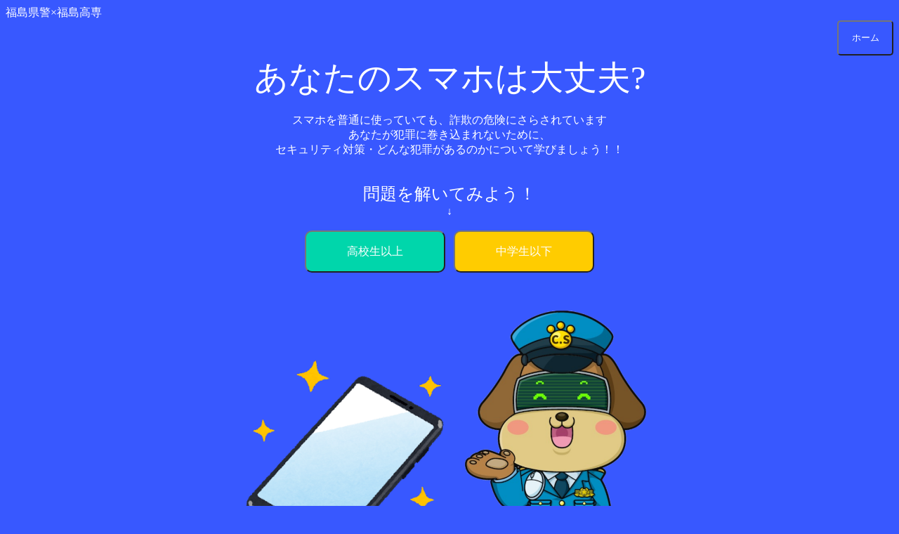

--- FILE ---
content_type: text/html
request_url: https://ksec.fukushima-nct.ac.jp/
body_size: 982
content:
<!doctype html>
<html>
<head>
	<meta charset="utf-8">
	<title>スマホのセキュリティテスト|福島県警×福島高専</title>
	<script src="randompage.js"></script>
	<link href="css/layout.css" rel="stylesheet" type="text/css">
	<meta name="viewport" content="width=device-width,initial-scale=1">
</head>

<body bgcolor="#3858FF">
	<font color="#FFFFFF">福島県警×福島高専</font>
	<div align="right">
		<button type="button" class="btn" onclick="location.href='index.html'" >ホーム</button>
	</div>
	<div align="center">
		<font size="10" color="#FFFFFF">あなたのスマホは大丈夫?</font><br><br>
		<font size="3" color="#FFFFFF">スマホを普通に使っていても、詐欺の危険にさらされています<br>あなたが犯罪に巻き込まれないために、<br>
			セキュリティ対策・どんな犯罪があるのかについて学びましょう！！<br><br><br>
			<font size="5">問題を解いてみよう！</font><br>↓</font><br><br>
		<button type="button" class="btn_green" onclick="set_a()"><font size="3">高校生以上</font></button>&nbsp;&nbsp;
		<button type="button" class="btn_yellow" onclick="set_c()"><font size="3">中学生以下</font></button><br><br><br>
		<img src="smartphone_new.png" width="300"　alt=""><img src="damepoti/ver2.png" alt="" width="300"><br>
		<font size="1">&nbsp;&nbsp;&nbsp;&nbsp;&nbsp;&nbsp;&nbsp;&nbsp;&nbsp;&nbsp;&nbsp;&nbsp;&nbsp;&nbsp;&nbsp;&nbsp;&nbsp;&nbsp;&nbsp;&nbsp;&nbsp;&nbsp;&nbsp;&nbsp;&nbsp;&nbsp;&nbsp;&nbsp;&nbsp;&nbsp;&nbsp;&nbsp;&nbsp;&nbsp;&nbsp;&nbsp;&nbsp;&nbsp;&nbsp;&nbsp;&nbsp;&nbsp;&nbsp;&nbsp;&nbsp;&nbsp;&nbsp;&nbsp;&nbsp;&nbsp;&nbsp;&nbsp;&nbsp;&nbsp;&nbsp;&nbsp;&nbsp;&nbsp;&nbsp;&nbsp;&nbsp;&nbsp;&nbsp;&nbsp;&nbsp;&nbsp;&nbsp;&nbsp;&nbsp;&nbsp;&nbsp;&nbsp;&nbsp;&nbsp;&nbsp;&nbsp;&nbsp;&nbsp;&nbsp;&nbsp;&nbsp;&nbsp;&nbsp;&nbsp;&nbsp;&nbsp;&nbsp;&nbsp;</font>
		<font size="1" color="#FFFFFF">福島県警サイバー防犯キャラクター「ダメポチくん」</font>
		<br><br>
		<font size="1"color="#FFFFFF">
			Ver 1.02 2023/02/23 ©2022 National Institute of Technology (KOSEN), Fukushima College<br>
			制作著作：福島工業高等専門学校　サイバー防犯ボランティアチーム<br>
			このコンテンツは、国立高等専門学校機構　令和３年度「サイバーセキュリティ人材育成事業」の活動として、<br>
			福島県警察本部 生活環境課 サイバー犯罪対策室と連携して作成されたものです。</font><br>
	</div>

<div align="right">
<nobr><table border="0" cellspacing="0" cellpadding="0"><tbody><tr><td><img src="https://www.f-counter.net/ani1/48/1646980553/" alt="カウンター" border="0" style="margin:0px; padding:0px; border:0px; vertical-align:bottom"></td>
<td><img src="https://www.f-counter.net/ani2/48/1646980553/" alt="カウンター" border="0" style="margin:0px; padding:0px; border:0px; vertical-align:bottom"></td></tr></tbody></table></nobr>
</div>

</body>
</html>




--- FILE ---
content_type: text/css
request_url: https://ksec.fukushima-nct.ac.jp/css/layout.css
body_size: 234
content:
@charset "utf-8";
.btn{
    border-radius: 5px;
    text-align: center;
    color: white;
	height: 50px;
	width: 80px;
	background: #3858FF;
}

.btn_green{
    border-radius: 10px;
    text-align: center;
    color: white;
	height: 60px;
	width: 200px;
	background: #00D6AB;
}

.btn_yellow{
    border-radius: 10px;
    text-align: center;
    color: white;
	height: 60px;
	width: 200px;
	background: #FFCC00;
}

.btn_purle{
    border-radius: 10px;
	border-color: #7600FF;
    text-align: center;
    color: #7600FF;
	height: 60px;
	width: 500px;
	background: #FBEFFF;
	font-size: 14px;
}

.btn_tf{
    border-radius: 10px;
	border-color: #7600FF;
    text-align: center;
    color: #7600FF;
	height: 200px;
	width: 200px;
	background: #FBEFFF;
	font-size: 80px;
}

#CDT {
    width: 100%;
    text-align: center;
    font-size: 49px;
    font-weight: bold;
    color: #ffffff;
    font-family: 'Noto Sans JP', sans-serif;
}

#CDT01 {
    width: 100%;
    text-align: center;
    font-size: 49px;
    font-weight: bold;
    color: #ffffff;
    font-family: 'Noto Sans JP', sans-serif;
}
    
.ttl {
    color: #ffffff;
    font-size: 28px;
    font-weight: 600;
    text-align: center;
    margin: 0;
    line-height: 1.5;
}
    
.timer {
    background: #d00000;
    margin: 5px auto;
    padding: 5px;
}

.btn_red{
    border-radius: 10px;
    text-align: center;
    color: white;
	height: 40px;
	width: 150px;
	background: #FF0004;
}

--- FILE ---
content_type: application/javascript
request_url: https://ksec.fukushima-nct.ac.jp/randompage.js
body_size: 828
content:
function set_a(){
	localStorage.setItem('yourscore', 0);
	var random = Math.floor( Math.random() * 4 );
	if(random == 0) location.href = 'a1-q1.html';
	else if(random == 1) location.href = 'a2-q1.html';
	else if(random == 2) location.href = 'a3-q1.html';
	else if(random == 3) location.href = 'a4-q1.html';
}

function set_c(){
	localStorage.setItem('yourscore', 0);
	var random = Math.floor( Math.random() * 3 );
	if(random == 0) location.href = 'c1-q1.html';
	else if(random == 1) location.href = 'c2-q1.html';
	else if(random == 2) location.href = 'c3-q1.html';
}
/////////////////////////////////////////////////////////////////
function set_score() {
	var ans = localStorage.getItem('yourscore');
	var div = document.getElementById('score');
	div.innerHTML = ans + "点/100点";
}

var set_true = function(){
	var data = Number(localStorage.getItem('yourscore')) + 20;
	localStorage.setItem('yourscore', data);
}
/////////////////////////////////////////////////////////////////

function CountdownTimer(elm, tl, mes) {
	this.initialize.apply(this, arguments);
}
CountdownTimer.prototype = {
	initialize: function (elm, tl, mes) {
		this.elem = document.getElementById(elm);
		this.tl = tl;
		this.mes = mes;
	}, countDown: function () {
		var timer = '';
		var today = new Date();
		var day = Math.floor((this.tl - today) / (24 * 60 * 60 * 1000));
		var hour = Math.floor(((this.tl - today) % (24 * 60 * 60 * 1000)) / (60 * 60 * 1000));
		var min = Math.floor(((this.tl - today) % (24 * 60 * 60 * 1000)) / (60 * 1000)) % 60;
		var sec = Math.floor(((this.tl - today) % (24 * 60 * 60 * 1000)) / 1000) % 60 % 60;
		var milli = Math.floor(((this.tl - today) % (24 * 60 * 60 * 1000)) / 10) % 100;
		var me = this;

		if ((this.tl - today) > 0 && (sec == 0 || sec > 57)) {
			if (day)
				timer += '' + day + '日';
			if (hour)
				timer += '' + hour + '時間';
			timer += '' + this.addZero(min) + '分' +this.addZero(sec) + '秒';
			this.elem.innerHTML = timer;
			tid = setTimeout(function () {
				me.countDown();}, 10);
		} else {
			this.elem.innerHTML = this.mes;
			find_call();
			return;
		}
	}, addZero: function (num) {
		return ('0' + num).slice(-2);
	}
}
function CDT() {
	var tl = new Date();// ここで日付を指定
	tl.setMinutes(tl.getMinutes() + 5);
	var timer = new CountdownTimer('CDT', tl, '終了しました');
	timer.countDown();
}


function CDT01() {
	var tl = new Date();// ここで日付を指定
	tl.setMinutes(tl.getMinutes() + 5);
	var timer = new CountdownTimer('CDT01', tl, '終了しました');
	timer.countDown();
}

window.onload = function () {
	CDT();
	CDT01();
}

function find_call(){
	var div = document.getElementById('call');
	let img = document.getElementById("image_place");
	div.innerHTML = "これはドッキリです!<br>ブラウザを閉じないでください！<br>電話番号のボタンを押して次に進みます"
	img.src = "damepoti/ver8.png";
}